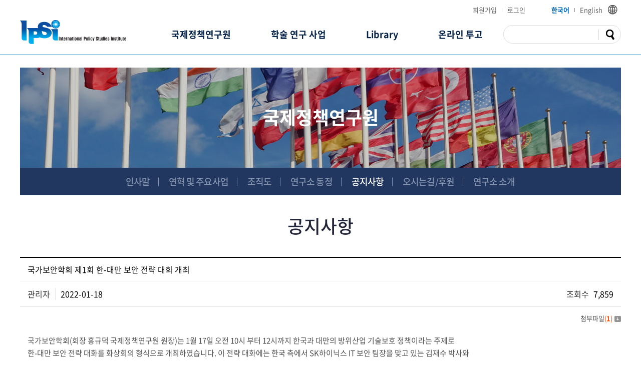

--- FILE ---
content_type: text/html; charset=UTF-8
request_url: http://ipsikor.org/sub/sub01_04.php?boardid=notice&mode=view&idx=8&sk=&sw=&offset=&category=
body_size: 14523
content:
<!DOCTYPE html>
<html lang="ko">
<head>
	<meta charset="utf-8">
	<meta http-equiv="X-UA-Compatible" content="IE=Edge">
	<meta name="format-detection" content="telephone=no">
	<!-- <meta content="width=device-width,initial-scale=1.0,minimum-scale=1.0,maximum-scale=1.0,user-scalable=no" name="viewport"> -->
	<meta name="viewport" id="viewport" content="width=1450">
	
	<title>국제정책연구원</title>
	<meta name="subject" content="국제정책연구원">
	<meta name="description" content="1994년 1월 개원한 국제정책연구원은 미국, 북한 정치는 물론 한미동맹, 한반도와 동북아시아의 전문가 그룹과 함께 다양한 학문을 연구하고 국내외 학술세미나를 개최하고 있습니다. 현재 이사장으로는 현인택 고려대 명예교수 겸 전 통일부 장관, 숙명여대 홍규덕 교수가 원장으로 재직하고 있습니다.">
	<meta name="keywords" content="국제정책연구원">

		
	<meta property="og:type" content="website">
	<meta property="og:title" content="국제정책연구원">
	<meta property="og:description" content="1994년 1월 개원한 국제정책연구원은 미국, 북한 정치는 물론 한미동맹, 한반도와 동북아시아의 전문가 그룹과 함께 다양한 학문을 연구하고 국내외 학술세미나를 개최하고 있습니다. 현재 이사장으로는 현인택 고려대 명예교수 겸 전 통일부 장관, 숙명여대 홍규덕 교수가 원장으로 재직하고 있습니다.">
		<meta property="og:image" content="http://ipsikor.org/images/sns_link.png">
		<meta property="og:url" content="http://ipsikor.org/">
	<link rel="canonical" href="http://ipsikor.org">

	<!-- font : s  -->
	<link rel="stylesheet" type="text/css" href="/css/notosanskr.css">
	<link rel="stylesheet" type="text/css" href="/css/NanumGothic.css">
	<link rel="stylesheet" type="text/css" href="/css/nanumsquare.css">
  <link href="https://fonts.googleapis.com/css?family=Black+Han+Sans&display=swap&subset=korean" rel="stylesheet">

		
	<!-- css : s -->
	<link rel="stylesheet" type="text/css" href="/css/slick.css">
	<link rel="stylesheet" type="text/css" href="/css/style.css">
	<link rel="stylesheet" type="text/css" href="/css/member.css">
	
	<!-- js library : s -->
	<script type="text/javascript" src="/js/jquery-1.11.1.min.js"></script>
	<script type="text/javascript" src="/js/jquery.easing.1.3.js"></script>
	<script type="text/javascript" src="/js/jquery.rwdImageMaps.min.js"></script>
	<script type="text/javascript" src="/js/slick.min.js"></script>

	<!-- fancy -->
	<script type="text/javascript" src="/fancybox/lib/jquery.mousewheel-3.0.6.pack.js"></script>
	<script type="text/javascript" src="/fancybox/source/jquery.fancybox.pack.js?v=2.1.5"></script>
	<link rel="stylesheet" type="text/css" href="/fancybox/source/jquery.fancybox.css?v=2.1.5" media="screen">

	<!-- js common  -->
	<script type="text/javascript" src="/js/jquery.gnb.js"></script>
	<script type="text/javascript" src="/js/jquery.js"></script>

</head>
<body id="sub" >
<div id="skipToContent">
		<a href="#contentArea">본문 바로가기</a>
		<a href="#gnb">주메뉴 바로가기</a>
</div>
<div id="wrapper"> 
	<!-- // header -->
  <div id="header">
		<div class="header-pc">
      <div class="contain">
        <div class="clearfix">
          <h1 class="sitelogo">
            <a href="/index.php"><img src="/images/common/logo.png" alt="국제정책연구원"></a>
          </h1>
          <div id="gnb" class="gnb">
            <h2 class="hide">주메뉴</h2>
            <ul>
              <li><a href="/sub/sub01_01.php">국제정책연구원</a>
                <div class="submenu m1">
                  <ul>
                    <li><a href="/sub/sub01_01.php">인사말</a></li>
                    <li><a href="/sub/sub01_02.php">연혁 및 주요사업</a></li>
                    <li><a href="/sub/sub01_03.php">조직도</a></li>
                    <li><a href="/sub/sub01_06.php">연구소 동정</a></li>
                    <li><a href="/sub/sub01_04.php">공지사항</a></li>
                    <li><a href="/sub/sub01_05.php">오시는길/후원</a></li>
                    <li><a href="/sub/sub01_07.php">연구소소개</a></li>
                  </ul>
                </div>	
              </li>
              <li><a href="/sub/sub02_01.php">학술 연구 사업</a>
                <div class="submenu m2">
                  <ul>
                    <li><a href="/sub/sub02_01.php">DCAF/SSG/CSCAP</a></li>
                    <li><a href="/sub/sub02_02.php">국가보안학회</a></li>
                    <li><a href="/sub/sub02_03.php">미래포럼2050</a></li>
                    <li><a href="/sub/sub02_04.php">기타학술연구사업</a></li>
                  </ul>
                </div>	
              </li>
              <!--<li><a href="/sub/sub03_01.php">학술</a>
                <div class="submenu m3">
                  <ul>
                    <li><a href="/sub/sub03_01.php">한일안보전략대화</a></li>
                    <li><a href="/sub/sub03_02.php">난징포럼</a></li>
                  </ul>
                </div>
              </li>-->
              <li><a href="/sub/sub04_02.php">Library</a>
                <div class="submenu m4">
                  <ul>
                    <li><a href="/sub/sub04_02.php">연구논문</a></li>
                    <li><a href="/sub/sub04_04.php">도서</a></li>
					<li><a href="/sub/sub05_01.php">멀티미디어</a></li>
					<li><a href="/sub/sub04_06.php">국가융합보안게시판</a></li>
                  </ul>
                </div>
              </li>
              <li><a href="/sub/sub05_03.php">온라인 투고</a>
                <div class="submenu m5">
                  <ul>
                    <li><a href="/sub/sub05_03.php">논문기고</a></li>
                    <li><a href="/sub/sub05_04.php">보안위협 정책제안/자문신청</a></li>
                  </ul>
                </div>
              </li>
            </ul>
          </div>        
          <div class="header-search">
            <form action="/result.php">
			<input type="hidden" name="sw" value="a">
              <input type="text" name="sk" class="header-input">
              <input type="submit" class="header-submit" value="검색하기"> 
            </form>

          </div>
          <script>
            jQuery(document).ready(function(){
              jQuery('#gnb').gnb({ d1: 1 });
            });
          </script>
        </div>
		<div class="membs">
			<ul>
								<li><a href="/member.php?goPage=Agree">회원가입</a></li>
				<li><a href="/member.php?goPage=Login">로그인</a></li>
							</ul>
		</div>
        <div class="langauge">
          <ul>
            <li class="active"><a href="/index.php">한국어</a></li>
            <li><a href="/en/index.php">English</a></li>
            <!--<li><a href="/jp/index.php">日本語</a></li>-->
          </ul>
          <img src="/images/common/langauge_icon.png" alt="">
        </div>
      </div>
		</div>
	</div>
	<!-- header //-->
<div id="container">
	<div class="sub-visual bg1">
  <div class="dis-t">
    <div class="dis-c">
      <div class="tit">국제정책연구원</div>
    </div>
  </div>
</div>

<div id="lnb">
	<div>
		<ul>
			<li class=""><a href="../sub/sub01_01.php">인사말</a></li>
			<li class=""><a href="../sub/sub01_02.php">연혁 및 주요사업</a></li>
			<li class=""><a href="../sub/sub01_03.php">조직도</a></li>
			<li class=""><a href="../sub/sub01_06.php">연구소 동정</a></li>
			<li class="active"><a href="../sub/sub01_04.php">공지사항</a></li>
			<li class=""><a href="../sub/sub01_05.php">오시는길/후원</a></li>
			<li class=""><a href="../sub/sub01_07.php">연구소 소개</a></li>
		</ul>
	</div>
</div>	<div id="contArea">
		<div class="sub-title">			
			<h2>공지사항</h2>
		</div>
		<div class="real-cont">
			<!--// content -->
			<style link rel="/css/style.css"></style>
<script type="text/javascript" src="/common/js/Newcalendar.js"></script>
<script type="text/javascript" src="/common/js/common.js"></script>
<script src="http://dmaps.daum.net/map_js_init/postcode.v2.js"></script>
<script type="text/javascript" src="/module/board/md5.js"></script>
<script type="text/javascript" src="/module/board/jquery.kcaptcha.js"></script>
<script language="javascript">
function download(boardid,b_idx,idx){
obj = window.open("/module/board/download.php?boardid="+boardid+"&b_idx="+b_idx+"&idx="+idx,"download","width=100,height=100,menubars=0, toolbars=0");
}
</script>
<script type="text/javascript">
function openFileLayer(){
	var fileLayer = document.getElementById("fileLayer");
	if(fileLayer.style.display !='block') {
		fileLayer.style.display = 'block';
	}else{
		fileLayer.style.display = 'none';
	}
	return false
}
</script>
<div class="board-view">
	<div class="head">
		<h3 class="tit">국가보안학회 제1회 한-대만 보안 전략  대회 개최</h3>
		
		<div class="info">
			<span class="name"><strong>관리자</strong></span>
			<span class="date">2022-01-18</span>
			<span class="hit"><strong>조회수</strong> 7,859</span>
		</div>
		
			
		<div class="files">
			<a href="javascript:;" onclick="openFileLayer();" title="첨부파일">첨부파일<span class="num">(<strong>1</strong>)</span><img src="/images/bbs/file_down.gif" class="ico-down" alt="첨부파일"></a>
			<div class="fileLayer" id="fileLayer">			
									<a href="javascript:download('notice','8','83');" title='한국과 대만의 보안관련 세미나(12. 23. 1400).pdf'><img src="/images/bbs/file_ico.gif" alt="첨부파일"> 한국과 대만의 보안관련 세미나(12. 23. 1400).pdf (41.9 KB)</a>
								
				<a href="javascript:;" onclick="openFileLayer();" class="divClose" title="닫기"><img src="/images/bbs/file_close.gif" alt="닫기"></a>
			</div>
		</div>	
				
	</div>
	<div class="body">
		

					
	<p>국가보안학회(회장 홍규덕 국제정책연구원 원장)는 1월 17일 오전 10시 부터 12시까지 한국과 대만의 방위산업 기술보호 정책이라는 주제로&nbsp;</p><p>한-대만 보안 전략 대화를 화상회의 형식으로 개최하였습니다. 이 전략 대화에는 한국 측에서 SK하이닉스 IT 보안 팀장을 맞고 있는 김재수 박사와</p><p>한화 보안팀 차장을 맞고 있는 고희재 박사가 각각 한국의 방위산업 기술보호 정책이라는 주제로 기조 발제를 하였고 대만 측에서는 대만 국방&nbsp;</p><p>안전연구원의 Yisuo Tzeng소장과 Chen-Yi Tu 박사가 대만의 방위산업 기술보호 정책이라는 주제로 기조 발제를 하는 시간을 가졌습니다.&nbsp; 또한 지정 토론 시간에는</p><p>장규현 박사(고려대),&nbsp; 변진석 교수(숙명여대), 이강국 전 시안주재 총영사, 송승종 교수(대전대)가 참여 하여 한국과 대만의 방위산업 보호 정책의&nbsp;</p><p>현재와 미래에 대하여 열띤 토의를 나누었습니다.&nbsp; 자세한 발표와 토론 내용은 추후 영상 자료를 통해 국제정책연구원 홈페이지에서 공개될 예정입니다.&nbsp;</p><p><br></p><p>관리자</p>
	</div>
</div>
<div class="buttons">
	<div class="fr">
		<a href="/sub/sub01_04.php?mNum=1&sNum=4&boardid=notice&mode=list&sk=&sw=&offset=&category=&goPage=&g_idx=" class="btn-pack medium" title="목록">목록</a>
			</div>
</div>
<div class="prev_next">
	<dl class="prev">
		<dt>이전글</dt>
		<dd>
		<a href="/sub/sub01_04.php?mNum=1&sNum=4&boardid=notice&mode=view&idx=7&goPage=&g_idx=" title="국제정책연구원 정구연 기획조정실장 성균관대학교 SSK 뉴노멀 시대 뉴데모크라시 연구단 콜로기움 발표">국제정책연구원 정구연 기획조정실장 성균관대학교 SSK 뉴노멀 시대 뉴데모크라시 연구단 ...</a>		</dd>
	</dl>
	<dl class="next">
		<dt>다음글</dt>
		<dd><a href="/sub/sub01_04.php?mNum=1&sNum=4&boardid=notice&mode=view&idx=9&goPage=&g_idx=" title="2022 국가보안학회, 새로운 보안위협과 국가 대전략 주제로 춘계 학술대회 개최">2022 국가보안학회, 새로운 보안위협과 국가 대전략 주제로 춘계 학술대회 개최</a></dd>
	</dl>
</div>
<!-- 뷰페이지 //-->

						<!-- content //-->
		</div>
	</div>
</div>


	<!--// footer -->
	<div id="footer">
		<h2 class="hide">하단영역</h2>
		<div class="comp-info-wrap">
			<div class="contain">
				<div class="row">
          <img src="/images/common/f_logo.png" class="f-logo" alt="">
          <div class="comp-info">
            <address>
             #504 Hannam Officetel, 6 Hannam-daro 36-gil, Yongsan-gu, Seoul 04417 &nbsp; TEL:794-4199  FAX:798-4199 <br>
             Copyright &copy; 2009~2020 IPSIKOR. &nbsp; All right reserved.
			 <span style="opacity:0"><a href="http://www.website.co.kr" target="_blank" style="opacity:0">홈페이지제작 웹사이트</a><a href="https://blog.naver.com/websitecokr" target="_blank" style="opacity:0">blog</a></span>
            </address>
          </div>
          <div class="f-family-links">
            <a href="#">Family Site</a>
            <ul>
              <li><a href="http://asaninst.org" target="_blank">아산정책연구원</a></li>
              <li><a href="http://www.unikorea.go.kr" target="_blank">통일부</a></li>
              <li><a href="http://www.mofat.go.kr" target="_blank">외교통상부</a></li>
              <li><a href="http://www.korea.ac.kr" target="_blank">고려대학교</a></li>
              <li><a href="http://www.ilminkor.org" target="_blank">일민국제관계연구원</a></li>
            </ul>
          </div>
          <script>
            $(".f-family-links>a").bind("click", function(){
              var t = $(this).parent("div");
              if(!t.hasClass("active")){
                t.addClass("active").find("ul").slideDown(100);
              }else{
                t.removeClass("active").find("ul").slideUp(100);
              }
              return false		
            });
          </script>
				</div>
			</div>
		</div>
	</div>
	<!-- footer //-->
</div>
</body>
</html>

--- FILE ---
content_type: text/css
request_url: http://ipsikor.org/css/member.css
body_size: 7238
content:
@charset "utf-8";

/* 로그인 */
.login-area {max-width:470px; margin:0 auto;}
.login-tab {text-align:center; border-bottom:4px solid #0067b4; margin-bottom:50px;}
.login-tab ul {display:flex; padding:0 2px;}
.login-tab ul li {flex:1; border:4px solid #dfdfdf; border-bottom:0; margin:0 -2px; border-radius:10px 10px 0 0;}
.login-tab ul li a {display:block; color:#333; font-size:18px; line-height:60px;}
.login-tab ul li.active {position:relative; z-index:2; border-color:#0067b4;}
.login-tab ul li.active:after {content:""; position:absolute; left:0; right:0; bottom:-4px; height:4px; background:#fff;}
.login-tab ul li.active a {color:#0067b4; font-weight:500;}
.login-content .group {margin-bottom:8px;}
.login-content .group .input {display:block; width:100%; height:54px; font-size:16px;}
.login-content .links {display:flex; justify-content:space-between; margin-top:14px; font-size:14px; color:#505050; font-weight:500; line-height:1.5em;}
.login-content .links a:hover {text-decoration:underline;}
.login-content .links .bar {display:inline-block; vertical-align:middle; margin:-.2em 12px 0; width:1px; height:16px; background:#ddd;}
.login-content .btn-pack {display:block; width:100%; margin-top:10px;}
.login-content .btn-pack.focus {margin-top:20px;}
.login-content .btn-pack.xlarge {font-weight:500;}

.sns-login {text-align:center; margin-top:50px;}
.sns-login .tit {position:relative; color:#333; font-size:15px; font-weight:400; line-height:1.3em; margin-bottom:35px;}
.sns-login .tit:before {content:""; position:absolute; top:50%; left:0; margin-top:-1px; width:100%; height:1px; background:#ddd;}
.sns-login .tit span {display:inline-block; position:relative; padding:0 30px; background:#fff;}
.sns-login a {margin:0 12px;}

/* 약관동의 */
.agree-wrap {max-width:680px; margin:0 auto 50px;}
.agree-wrap .group {margin-top:40px;}
.agree-wrap .group:first-child {margin-top:0;}
.agree-wrap .agree-tit {color:#333; font-size:20px; font-weight:500; line-height:1.3em; letter-spacing:-.03em;}
.agree-wrap .agree-tit .checkbox label:before {width:24px; height:24px; background:#fff url("../images/member/checkbox.png") 50% 50% no-repeat; border:2px solid #ccc; border-radius:100%;}
.agree-wrap .agree-tit .checkbox input:checked + label:before {background-color:#0067b4; border-color:#0067b4; background-image:url("/images/member/checkbox_on.png");}
.agree-wrap .agree-box {position:relative; max-height:175px; margin-top:17px; padding:16px 20px; border:1px solid #ddd; overflow:auto;}
.agree-wrap .agree-box .terms-wrap {color:#767676; font-size:14px;}
.agree-wrap .agree-box .terms-wrap .sec {margin-bottom:20px;}
.agree-wrap .agree-box .terms-wrap .sec h3 {color:#767676; font-size:14px; font-weight:300; margin-bottom:0;}
.agree-wrap .agree-box .terms-wrap .sec strong {font-weight:300;}

.terms-wrap {font-weight:300; color:#666; line-height:1.75em; letter-spacing:-.03em;}
.terms-wrap .sec {margin-bottom:40px;}
.terms-wrap .sec h3 {color:#222; font-size:1.1em; font-weight:500; margin-bottom:7px;}
.terms-wrap .sec p {margin-bottom:1em;}
.terms-wrap .sec strong {font-weight:500;}
.terms-wrap .sec ol li {padding-left:1em; text-indent:-1em;}
.terms-wrap .sec ol li ol li {padding-left:1.35em; text-indent:-1.35em;}
.terms-wrap .policy-contact {display:flex; padding:20px 0; background:#fafafa; border:1px solid #e5e5e5; margin-bottom:1em;}
.terms-wrap .policy-contact dl {flex:1; padding:0 20px; border-left:1px solid #e5e5e5;}
.terms-wrap .policy-contact dl:first-child {border-left:0;}
.terms-wrap .policy-contact dt {font-weight:500; color:#333; margin-bottom:12px;}

/* 회원가입 */
.join-form {max-width:900px; margin:0 auto;}
.join-form .required {color:#fd8239}
.join-form .join-form-txt {color:#505050; font-weight:300; line-height:1.4em; margin-bottom:12px;}
.join-form table {width:100%; border-collapse:collapse; border-spacing:0px; border-top:2px solid #868686; font-size:16px; line-height:1.5em; letter-spacing:-.03em;}
.join-form table th {padding:12px 15px; border:1px solid #ddd; background:#fafafa; font-weight:500; color:#333;}
.join-form table td {padding:12px 20px; border:1px solid #ddd; color:#505050;}
.join-form tr th:first-child,
.join-form tr td:first-child {border-left:0;}
.join-form tr th:last-child,
.join-form tr td:last-child {border-right:0;}
.join-form input[readonly] {background-color:#fff; color:#505050;}
.join-form .help-text {display:inline-block; margin-left:10px; color:#767676;}
.join-form + .buttons {margin-top:50px;}

/* 가입완료 */
.join-complete {text-align:center;}
.join-complete .tit {color:#0067b4; font-size:28px; font-weight:500; line-height:1.4em; letter-spacing:-.03em; margin-bottom:30px;}
.join-complete .txt {color:#333; font-size:18px; line-height:1.8em; letter-spacing:-.03em;}
.join-complete .icon {width:180px; height:180px; background:#0067b4 url("../images/member/complete.png") 50% 50% no-repeat; border-radius:100%; margin:36px auto 45px;}
.join-complete .buttons {margin:0;}

/* 게정찾기 */
.find-area {max-width:470px; margin:0 auto;}
.find-tab {text-align:center; border-bottom:4px solid #0067b4; margin-bottom:50px;}
.find-tab ul {display:flex; padding:0 2px;}
.find-tab ul li {flex:1; border:4px solid #dfdfdf; border-bottom:0; margin:0 -2px; border-radius:10px 10px 0 0;}
.find-tab ul li a {display:block; color:#333; font-size:18px; line-height:60px;}
.find-tab ul li.active {position:relative; z-index:2; border-color:#0067b4;}
.find-tab ul li.active:after {content:""; position:absolute; left:0; right:0; bottom:-4px; height:4px; background:#fff;}
.find-tab ul li.active a {color:#0067b4; font-weight:500;}
.find-content .group {margin-bottom:8px;}
.find-content .group .input {display:block; width:100%; height:54px; font-size:16px;}
.find-content .btn-pack {display:block; width:100%; margin-top:10px;}
.find-content .btn-pack.focus {margin-top:30px;}
.find-content .btn-pack.xlarge {font-weight:500;}
.find-result {text-align:center; padding:34px 42px; color:#505050; font-size:18px; font-weight:300; line-height:1.75em; letter-spacing:-.03em; background:#fafafa; border-top:2px solid #0067b4; border-bottom:1px solid #ddd;}
.find-result h4 {font-size:22px; font-weight:500; line-height:1.4em; letter-spacing:-.03em; margin-bottom:20px;}
.find-result p:first-child {margin-bottom:10px;}
.find-result .name {color:#0067b4; font-size:30px; font-weight:700; line-height:1.5em;}

/* 회원탈퇴 */
.member-leave .txt {text-align:center; color:#505050; line-height:1.7em; letter-spacing:-.03em; margin-bottom:40px;}
.member-leave .txt .tit {color:#333; font-size:20px; line-height:1.5em; margin-bottom:15px;}
.member-leave .form {max-width:470px; margin:0 auto 40px; padding:50px; color:#666; font-size:16px; line-height:1.5em; background:#f9f9f9; border:1px solid #e5e5e5; border-radius:10px;}
.member-leave .form .group {display:flex; align-items:center; margin-bottom:20px;}
.member-leave .form .group:last-child {margin-bottom:0;}
.member-leave .form .group .label-tt {width:90px; color:#222; font-weight:500;}
.member-leave .form .group .text-id,
.member-leave .form .group .input {flex:1 1 auto; min-width:0; width:1%;}

--- FILE ---
content_type: text/css
request_url: http://ipsikor.org/css/layout.css
body_size: 19584
content:
@charset "utf-8";
/* layout.css는 전체적인 레이아웃 스타일을 정의합니다. */
#skipToContent a {z-index:100000;position:absolute;top:0;left:0;width:1px;height:1px;font-size:0;line-height:0;}
#skipToContent a:focus, 
#skipToContent a:active {width:200px;height:50px;background:#21272e;color:#fff;font-size:14px;font-weight:bold;text-align:center;text-decoration:none;line-height:50px}

#wrapper {max-width:1920px;margin:0 auto;overflow:hidden;}
.contain {max-width:1200px;margin:0 auto;}
.row {*zoom:1;}
.row:after {content:"";display:block;clear:both;}
.mobile {display:none !important;}

/* header */
#header {position:relative;border-bottom:1px solid #007cc5;}

.header-pc {}
.header-pc .contain {position:relative;padding-top:40px;}


.sitelogo {float:left;margin:0 50px 0 0;}
.sitelogo a {display:block;text-decoration:none;}
.sitelogo a img {}

.gnb {float:left;}
.gnb>ul {}
.gnb>ul:after {content:"";display:block;clear:both;}
.gnb>ul>li {float:left;position:relative;}
.gnb>ul>li>a {display:block;text-decoration:none;font-size:18px;font-weight:700;line-height:37px;color:#052249;padding:10px 40px 22px;}
.gnb>ul>li.active>a {}

.gnb .submenu {display:none;position:absolute;z-index:11;width:160px;left:50%;transform:translate(-50%,0);text-align:left;}
.gnb .submenu ul {background:#0080c1;padding:15px 5px 15px 24px;}
.gnb .submenu ul li {}
.gnb .submenu ul li a {display:block;text-decoration:none;font-size:14px;font-weight:300;line-height:30px;color:#fff;}
.gnb .submenu ul li a:hover {color:#052249;}

.header-search {float:right;padding:10px 0 0;}
.header-search form {display:block;position:relative;}
.header-search form .header-input {width:235px;height:37px;padding:5px 45px 5px 15px;line-height:20px;border:1px solid #ddd;border-radius:18.5px;}
.header-search form .header-submit {position:absolute;right:0;top:50%;transform:translate(0,-50%);width:45px;height:22px;background:url("../images/common/header_search.png") 50% 50% no-repeat transparent;;border:0;border-left:1px solid #d9d9d9;text-indent:-9999em;overflow:hidden;outline:0;cursor:pointer;}

.membs {position:absolute; right:180px; top:10px;}
.membs:after {content:"";display:block;clear:both;}
.membs ul {float:left;}
.membs ul:after {content:"";display:block;clear:both;}
.membs ul li {float:left;padding:0 11px 0 10px;position:relative;}
.membs ul li:after {content:"";display:block;width:1px;height:8px;background:#949494;position:absolute;right:0;top:50%;margin-top:-4px;}
.membs ul li:last-child:after {display:none;}
.membs ul li a {display:block;font-size:13px;font-weight:300;line-height:20px;color:#555;}
.membs ul li:hover a {font-weight:700;color:#0067b4;}

.langauge {position:absolute;right:0;top:10px;}
.langauge:after {content:"";display:block;clear:both;}
.langauge ul {float:left;}
.langauge ul:after {content:"";display:block;clear:both;}
.langauge ul li {float:left;padding:0 11px 0 10px;position:relative;}
.langauge ul li:after {content:"";display:block;width:1px;height:8px;background:#949494;position:absolute;right:0;top:50%;margin-top:-4px;}
.langauge ul li:last-child:after {display:none;}
.langauge ul li a {display:block;font-size:13px;font-weight:300;line-height:20px;color:#555;}
.langauge ul li.active a {font-weight:700;color:#0067b4;}
.langauge img {float:left;margin:0 7px 0 0; }



/* for mobile : s */
	.moblie-header {display:none;}
	.moblie-header {position:relative;position:fixed;left:0;top:0;width:100%;text-align:center;padding:10px 15px;background:#fff;z-index:5;height:60px;
		-webkit-box-shadow: 0px 1px 1px 1px rgba(0, 0, 0, 0.2);
		-moz-box-shadow:    0px 1px 1px 1px rgba(0, 0, 0, 0.2);
		box-shadow:         0px 1px 1px 1px rgba(0, 0, 0, 0.2);
	}
	.moblie-header .sns {position:absolute;left:15px;top:50%;transform:translate(0,-50%);}
	.moblie-header .sns ul {}
	.moblie-header .sns ul:after {content:"";display:block;clear:both;}
	.moblie-header .sns ul li {float:left;margin-right:10px;}
	.moblie-header:after {content:"";display:block;clear:both;}
	.moblie-header .moblie-logo {text-align:center;}
	.moblie-header .moblie-logo a {display:inline-block;vertical-align:top;text-decoration:none;}
	.moblie-header .moblie-logo a img {width:120px;height:auto;}

	.moblie-header .nav {border-top:1px solid #262626;}
	.moblie-header .nav ul {}
	.moblie-header .nav ul:after {content:"";display:block;clear:both;}
	.moblie-header .nav ul li {float:left;width:20%;font-size:12px;font-weight:500;color:#fff;line-height:30px;}

	.open-m-menu {display:block; position:absolute; top:50%; left:15px; width:30px; height:30px; text-align:center; text-indent:-9999em; z-index:50;transform:translate(0,-50%);}
	.open-m-menu span {position:absolute; left:0; right:0; top:13px; height:3px; background:#454545;}
	.open-m-menu span:before,
	.open-m-menu span:after {content:""; position:absolute; left:0; width:100%; height:3px; background:#454545;}
	.open-m-menu span:before {top:-9px;}
	.open-m-menu span:after {bottom:-9px;}

	.mobile-navigation {display:block;position:fixed;top:0;left:-100%;height:100%;z-index:999;background:#fff;width:240px;padding-top:60px;}
	.mobile-navigation a {display:block;text-decoration:none;}
	.mobile-navigation .nav-menu > ul > li {position:relative;text-align:center;border-top:1px solid #ddd;border-bottom:1px solid #ddd;margin:0 0 -1px;}
	.mobile-navigation .nav-menu > ul > li > a {display:block;text-decoration:none;font-size:15px;line-height:20px;padding:10px;letter-spacing:-0.025em;color:#555555;}
	.mobile-navigation .nav-menu > ul > li.active > a {color:#005aa9;}

	.nav-menu .submenu {display:none;padding:5px 0;background:#005aa9;}
	.nav-menu .submenu ul li a {font-size:14px;font-weight:400;line-height:20px;padding:5px;letter-spacing:-0.025em;color:#fff;}

	.menu-opened .mobile-navigation {display:block; right:0;}
	.menu-opened .mobile-overlay {display:block;width:100%;height:100%;position:fixed;top:0;left:0;background-color:rgba(0,0,0,0.7);z-index:15;}
	.menu-close {width:30px; height:30px;border:0;text-indent:-9999em;overflow:hidden;position:absolute;top:10px;left:15px;background:transparent;}
	.menu-close span {position:absolute; left:0; right:0; top:13px; height:3px; background:#transparent;}
	.menu-close span:before,
	.menu-close span:after {content:""; position:absolute; left:0; width:100%; height:3px; background:#333;}
	.menu-close span:before {top:0px;transform:rotate(-45deg)}
	.menu-close span:after {bottom:0px;transform:rotate(45deg)}

	#menu-overlay {display:none;position:fixed;width:100%;height:100%;background:rgba(0,0,0,0.5);left:0;top:0;z-index:9}
/* for mobile : e */

/* slick */
.slick-arrow {position:absolute;top:50%;transform:translate(0,-50%);display:block;width:40px;height:80px;text-indent:-999em;background-color:transparent;background-position:50% 50%;background-repeat:no-repeat;border:0;z-index:3;outline:0;overflow:hidden;}
.slick-prev {background-image:url("../images/main/visual_prev.png");left:0;;}
.slick-next {background-image:url("../images/main/visual_next.png");right:0;;}
/* .slick-prev:hover {background-color:#d60916;}
.slick-next:hover {background-color:#d60916;} */

.slick-dots {position:absolute;width:100%;left:0;bottom:18px;text-align:center;line-height:0;}
.slick-dots li {display:inline-block;vertical-align:top;margin:0 3px;padding:0;position:relative;}
/* .slick-dots li:after {content:"";display:none;width:32px;height:32px;border:1px solid rgba(255,255,255,0.5);border-radius:100%;position:absolute;left:-10px;top:-10px;} */
.slick-dots li button {display:block;text-indent:-999em;overflow:hidden;width:14px;height:14px;border-radius:100%;border:1px solid #bababa;background:#fff;outline:0;}
.slick-dots li.slick-active button {background:#191c3a;border-color:#191c3a;}
/* .slick-dots li.slick-active:after {display:block;} */

/* main */
.visual-section {max-width:1200px;margin:0 auto;position:relative;}
.visual-section .slick-arrow {width:53px;height:102px;}
.visual-section .slick-prev {background-image:url("../images/main/main_prev.png");left:80px;}
.visual-section .slick-next {background-image:url("../images/main/main_next.png");right:80px;}
#mainSlide li {position:relative;}

/*#main-contents {padding:40px 0 80px;}*/
#main-contents {padding:40px 0 40px;}
.main-board-section {margin-bottom:30px;}
.main-board-section .row {margin:0 -15px;}
.main-board-section .row .col-2 {float:left;width:50%;padding:0 15px;}
.main-board {}
.main-board .title-bar {position:relative;}
.main-board .title-bar:before {content:"";display:block;width:100%;height:100%;border:1px solid #ddd;position:absolute;left:0;top:0;}
.main-board .title-bar:after {content:"";display:block;width:100%;height:20px;border:1px solid #42465d;border-bottom:0;position:absolute;left:0;top:0;}
.main-board .title-bar h2 {font-size:22px;font-weight:700;line-height:32px;padding:10px 20px;color:#333;}
.main-board .title-bar a {position:absolute;right:20px;top:20px;}
.main-board .title-bar a img {}
.main-board-list {padding:15px 0;}
.main-board-list ul {padding:0 0 0 9px;}
.main-board-list ul li {font-size:16px;font-weight:300;line-height:30px;color:#777;padding:0 0 0 12px;position:relative;}
.main-board-list ul li:before {content:"";display:block;width:2px;height:2px;background:#777;position:absolute;left:0;top:14px;}
.main-board-list ul li:after {content:"";display:block;clear:both;}
.main-board-list ul li span.date {float:left;color:#000;width:93px;}
.main-board-list ul li a {float:left;width:calc(100% - 93px);overflow:hidden;text-overflow:ellipsis;white-space:nowrap;}

.main-mid-section {display:flex;flex-wrap:wrap;align-items:center;border:1px solid #d3d3d3;background:#fdfdfd;margin-bottom:55px;}
.main-mid-section:after {content:"";display:block;clear:both;}
.main-mid-section .box-1, 
.main-mid-section .box-2, 
.main-mid-section .box-3 {flex:1;}
.main-mid-section .box-1 {flex:1 1 50%;}
.main-mid-section .box-2 {flex:1 1 26%;}
.main-mid-section .box-3 {flex:1 1 24%;background:#fff;}

.main-mid-section .box-1 {padding:20px;}
.main-mid-section .box-1 .title-box {margin-bottom:20px;}
.main-mid-section .box-1 .title-box:after {content:"";display:block;clear:both;}
.main-mid-section .box-1 .title-box h2 {float:left;width:65px;font-size:22px;font-weight:700;line-height:30px;color:#333;}
.main-mid-section .box-1 .title-box p {float:left;width:calc(100% - 65px);font-size:14px;font-weight:300;line-height:20px;color:#888;margin-top:5px;padding-right:40px;}
.main-mid-section .box-1 .contents {}
.main-mid-section .box-1 .contents .row {display:flex;flex-wrap:wrap;margin:-10px;}
.main-mid-section .box-1 .contents .row .col-2 {flex:1 1 50%;padding:10px;}
.main-mid-section .box-1 .contents a.linkbox {display:block;text-decoration:none;width:100%;height:100%;border:1px solid #d3d3d3;padding:15px 20px;background:#fff;}
.main-mid-section .box-1 .contents a.linkbox .tit {font-size:16px;font-weight:700;line-height:20px;letter-spacing:-0.005em;color:#181f28;margin-bottom:-15px;}
.main-mid-section .box-1 .contents a.linkbox .inner {}
.main-mid-section .box-1 .contents a.linkbox .inner:after {content:"";display:block;clear:both;}
.main-mid-section .box-1 .contents a.linkbox .icon {float:right;width:63px;height:53px;position:relative;}
.main-mid-section .box-1 .contents a.linkbox .icon img {position:absolute; top:50%; left:50%; transform:translate(-50%,-50%);-ms-transform:translate(-50%,-50%); width:auto !important; height:auto !important; max-width:100%; max-height:100%; object-fit:contain;}
.main-mid-section .box-1 .contents a.linkbox .arrow {float:left;line-height:0;margin-top:40px;}
.main-mid-section .box-1 .contents a.linkbox .arrow img {}

.main-mid-section .box-2 {padding:20px 10px 20px 20px;border-right:1px solid #d3d3d3;margin-right:-1px;}
.main-mid-section .box-2 .contents {}
.main-mid-section .box-2 .conbox {margin-bottom:35px;}
.main-mid-section .box-2 .conbox:last-child {margin-bottom:0;}
.main-mid-section .box-2 .conbox h3.tit {font-size:18px;font-weight:700;line-height:30px;color:#000;margin-bottom:12px;}
.main-mid-section .box-2 .conbox a.linkbox {display:block;text-decoration:none;}
.main-mid-section .box-2 .conbox a.linkbox:after {content:"";display:block;clear:both;}
.main-mid-section .box-2 .conbox .imgbox {float:left;width:108px;}
.main-mid-section .box-2 .conbox .imgbox img {}
.main-mid-section .box-2 .conbox .letter {float:left;width:calc(100% - 108px);padding:0 0 0 18px;font-size:14px;font-weight:300;line-height:1.42em;letter-spacing:-0.025em;color:#888;margin-top:5px;}

.main-mid-section .box-3 {}
.main-mid-section .box-3 a.linkbox {display:block;text-decoration:none;padding:20px 20px;border-bottom:1px solid #d3d3d3;border-left:1px solid #d3d3d3;}
.main-mid-section .box-3 a.linkbox:last-child {border-bottom:0;}
.main-mid-section .box-3 a.linkbox:after {content:"";display:block;clear:both;}
.main-mid-section .box-3 .iconbox {float:left;width:46px;height:38px;position:relative;}
.main-mid-section .box-3 .iconbox img {position:absolute; top:50%; left:50%; transform:translate(-50%,-50%);-ms-transform:translate(-50%,-50%); width:auto !important; height:auto !important; max-width:100%; max-height:100%; object-fit:contain;}
.main-mid-section .box-3 .text {float:left;width:calc(100% - 46px);padding:0 0 0 13px;}
.main-mid-section .box-3 .text h3 {font-size:16px;font-weight:500;line-height:1.25em;color:#000;margin:0 0 10px;}
.main-mid-section .box-3 .text p {font-size:14px;font-weight:300;line-height:1.28em;letter-spacing:-0.025em;color:#888;}


.main-bot-section {}
.main-bot-section .row {margin:0 -15px;}
.main-bot-section .row .col-2 {float:left;width:50%;padding:0 15px;}
.main-media {position:relative;}
.main-media .title {margin-bottom:25px;}
.main-media .title h2 {font-size:22px;font-weight:700;line-height:1.36em;color:#000;}
.main-media-list {}
.main-media-list ul {margin:0 -8px;}
.main-media-list ul:after {content:"";display:block;clear:both;}
.main-media-list ul li {float:left;width:33.3333%;padding:0 8px;}
.main-media-list ul li a {display:block;text-decoration:none;}
.main-media-list .thumb {width:100%;height:0;padding-bottom:66.30434782%;position:relative;margin-bottom:10px;}
.main-media-list .thumb img {position:absolute; top:50%; left:50%; transform:translate(-50%,-50%);-ms-transform:translate(-50%,-50%); width:auto !important; height:auto !important; max-width:100%; max-height:100%; object-fit:contain;}
.main-media-list .tit {text-align:center;font-size:16px;font-weight:300;line-height:1.25em;color:#555;}
.main-media-list a:hover .tit {text-decoration:underline;}
.main-media a.more {position:absolute;right:0;top:10px;font-size:10px;font-weight:700;line-height:2em;color:#000;}

.main-bot-section .link-bnr-zone {}
.main-bot-section .link-bnr-zone .row {margin:0 -12.5px;}
.main-bot-section .link-bnr-zone .row .col-2 {padding:0 12.5px;}
.main-bot-section .link-bnr-zone a.link-bnr {display:block;text-decoration:none;position:relative;}
.main-bot-section .link-bnr-zone .link-bnr .tit {font-size:22px;font-weight:500;line-height:1.2em;color:#000;position:absolute;left:35px;top:30px;}
.main-bot-section .link-bnr-zone .link-bnr .imgbox {}
.main-bot-section .link-bnr-zone .link-bnr .imgbox img {}
.main-bot-section .link-bnr-zone .link-bnr .btn-shape {position:absolute;font-size:14px;font-weight:300;line-height:36px;color:#fff;border-radius:18px;text-align:center;padding:0 25px;background:rgba(66,70,93,0.5);right:30px;bottom:35px;}
.main-bot-section .link-bnr-zone .link-bnr .btn-shape img {vertical-align:middle;margin:-0.2em 10px 0 0;}

/* footert */
#footer {clear:both;background:#1b2546;padding:40px 0;}
#footer address {display:block;font-style:normal;}
.comp-info-wrap .contain {position:relative;}
.comp-info-wrap .contain .row {}
.f-logo {float:left;margin:0 50px 0 0;}
.comp-info {float:left;}
.comp-info address {font-size:14px;font-weight:300;line-height:1.7em;color:#fff;}

.f-family-links {float:right;width:160px;background:#111931;position:relative;}
.f-family-links>a{display:block;text-decoration:none;font-size:14px;font-weight:300;line-height:30px;color:#8b93ac;padding:0 15px;border:1px solid #6070a3;position:relative;}
.f-family-links>a:after {content:"";display:block;width:12px;height:7px;background:url("../images/common/fam_arrow.png") 50% 50% no-repeat;position:absolute;right:15px;top:50%;transform:translate(0,-50%) rotate(180deg);}
.f-family-links.active>a:after {transform:translate(0,-50%) rotate(0);}
.f-family-links ul {position:absolute;width:100%;background:#fff;display:none;padding:4px;border:1px solid #eee;left:0;bottom:100%;}
.f-family-links ul li {margin-bottom:1px;}
.f-family-links ul li:last-child {margin-bottom:0;}
.f-family-links ul li a {display:block;text-decoration:none;font-size:14px;font-weight:400;line-height:29px;letter-spacing:-0.03em;background:#eee;color:#505050;padding:0 10px;}
.f-family-links ul li a:hover {color:#fff;background:#6070a3;}


/* sub  */
#sub #container {padding:25px 0 0 0;}
.sub-visual {max-width:1200px;margin:0 auto;background-position:50% 50%;background-repeat:no-repeat;background-size:cover;}
.sub-visual .dis-t {display:table;width:100%;height:200px;}
.sub-visual .dis-c {display:table-cell;vertical-align:middle;text-align:center;}
.sub-visual .tit {font-size:36px;font-weight:700;line-height:1.2em;color:#fff;}
.sub-visual.bg1 {background-image:url("../images/common/sub_visual1.jpg");}
.sub-visual.bg2 {background-image:url("../images/common/sub_visual2.jpg");}
.sub-visual.bg3 {background-image:url("../images/common/sub_visual3.jpg");}
.sub-visual.bg4 {background-image:url("../images/common/sub_visual4.jpg");}
.sub-visual.bg5 {background-image:url("../images/common/sub_visual5.jpg");}


#lnb {max-width:1200px;margin:0 auto;background:#223760;padding:15px 10px;}
#lnb ul {text-align:center;}
#lnb ul li {display:inline-block;vertical-align:top;padding:0 18px 0 17px;position:relative;}
#lnb ul li:after {content:"";display:block;width:1px;height:17px;background:#8392ae;position:absolute;right:0;top:50%;transform:translate(0,-50%);}
#lnb ul li:last-child:after {display:none;}
#lnb ul li a {display:block;text-decoration:none;font-size:18px;font-weight:500;line-height:25px;letter-spacing:-0.05em;color:#8392ae;}
#lnb ul li.active a {color:#fff;}

.sub-title {max-width:1200px;margin:0 auto;text-align:center;}
.sub-title h2 {font-size:36px;font-weight:500;line-height:1.2em;color:#222638;}

#contArea {padding:40px 0 140px;}
.real-cont {max-width:1200px;margin:0 auto;padding:40px 0 0;min-height:200px;}


/* mobile page nav : s */
.m-sub-nav {text-align:center;display:none;}
.m-sub-nav .path {position:relative;}
.m-sub-nav .path>a {display:block;text-decoration:none;font-size:17px;line-height:35px;letter-spacing:-0.03em;color:#fff;position:relative;background:#ff6666;;}
.m-sub-nav .path>a:after {content:"";display:block;width:18px;height:10px;background:url("../images/common/mlnbarrow.png") 0 0 no-repeat;background-size:100%;position:absolute;right:10px;top:50%;transform:translate(0,-50%);}
.m-sub-nav .path ul {position:absolute;left:0;width:100%;background:#ffff;display:none;z-index:3;}
.m-sub-nav .path ul li {}
.m-sub-nav .path ul li a {display:block;text-decoration:none;font-size:16px;line-height:33px;letter-spacing:-0.03em;color:#2c2c2c;border-bottom:1px solid #ddd;}
.m-sub-nav .path ul li.active a {color:#ff6666;}
/* mobile page nav : e */

--- FILE ---
content_type: text/css
request_url: http://ipsikor.org/css/board.css
body_size: 17404
content:
@charset "utf-8";

dl,dt,dd{margin:0;padding:0}
table caption {visibility:hidden; overflow:hidden; width:0; height:0; margin:0; padding:0; font:0/0 Arial;}

/* 검색 */
.board-search {*zoom:1; max-width:1200px; margin:0 auto 15px;}
.board-search:after {content:" "; display:block; clear:both;}
.board-search .total-page {float:left; margin-top:10px; font-size:14px; line-height:20px; color:#6b6b6b;}
.board-search .search {float:right;}
.board-search .select {width:120px; background:#fafafa; height:40px;}
.board-search .input {width:200px;height:40px;}
.board-search .btn-pack {width:48px; height:40px !important;padding:0 !important;line-height:33px !important;background:url("../images/bbs/search.png") 50% 50% no-repeat #555 !important; border:1px solid #555;text-indent:-999em;overflow:hidden;}

/* 리스트 */
.board-list {max-width:1400px; margin:0 auto;}
.board-list table {width:100%; border-collapse:collapse; border-spacing:0;border-top:1px solid #868686;}
.board-list table thead th {font-size:16px;font-weight:500;line-height:22px;padding:14px 4px;color:#000;border-bottom:1px solid #ddd;background:#eaf3fb;}
.board-list table tbody td {padding:14px 5px; border-bottom:1px solid #ddd; font-size:16px;font-weight:300;line-height:22px;color:#555;text-align:center;}
.board-list table tbody td.subject,
.board-list table tbody td.title {text-align:left; padding-left:15px;}
.board-list table tbody td.subject a,
.board-list table tbody td.title a {}
.board-list table tbody td img {vertical-align:middle;}
.board-list table tbody td a {text-decoration:none; color:inherit;}
.board-list table tbody tr:hover td {background-color:#fafafa;}
.board-list .label {color:#214d98;font-weight:400;font-size:16px;}
.board-list .comment {color:#ff6000;font-family:Tahoma;font-size:11px;}

	/* mobile */
.board-list.mobile {margin:0 -10px; border-top:1px solid #cecece; }
.board-list.mobile li {border-bottom:1px solid #cecece; font-size:14px; letter-spacing:-.25px;padding:7px 10px;}
.board-list.mobile li .inner {}
.board-list.mobile li .titlebox {}
.board-list.mobile li .titlebox span {display:inline-block;}
.board-list.mobile li .titlebox span.label {color:#fff;background:#214d98;;vertical-align:middle;margin-top:-0.2em;margin-right:5px;font-size:13px;padding:0 5px;border-radius:5px;}
.board-list.mobile li .titlebox span.new {vertical-align:middle;color:#f15a22;font-size:.75em;line-height:16px;font-weight:500;vertical-align:middle;margin-top:-0.2em;margin-left:10px;}
.board-list.mobile li .titlebox a {display:inline-block;font-size:14px;line-height:1.4em;letter-spacing:-0.03em;font-weight:400;color:#222;}
.board-list.mobile li img {vertical-align:middle;}
.board-list.mobile li .info {font-size:12px;line-height:1.3em;letter-spacing:-0.03em;font-weight:300;color:#ccc;padding-top:2px;}
.board-list.mobile li .bar {display:inline-block;vertical-align:middle;width:1px;height:10px;background:#ccc;margin:-0.2em 7px 0;}
.board-list.mobile .none {padding:50px 0; text-align:center;}

/* 갤러리 */

.cate-nav {margin-bottom:30px;text-align:center;}
.cate-nav .inner-bdrbox {display:inline-block;vertical-align:top;border:1px solid #ddd;border-radius:25px;padding:9px 22px;}
.cate-nav ul {}
.cate-nav ul li {display:inline-block;vertical-align:top;padding:0 15px;position:relative;}
.cate-nav ul li:after {content:"";display:block;width:1px;height:16px;background:#797979;position:absolute;right:0;top:50%;transform:translate(0,-50%);}
.cate-nav ul li:last-child:after {display:none;}
.cate-nav ul li a {display:block;text-decoration:none;font-size:20px;font-weight:500;line-height:30px;letter-spacing:-0.02em;color:#000;}
.cate-nav ul li.active a {color:#0091d7;}


.gallery-list {padding:48px 0 0 0;border-top:2px solid #868686;}
.gallery-list ul {margin:0 -13.5px;}
.gallery-list ul:after {content:"";display:block;clear:both;}
.gallery-list ul li {float:left;width:25%;padding:0 13.5px;margin-bottom:45px;}
.gallery-list ul li:nth-child(4n+1) {clear:left;}
.gallery-list ul li a {display:block;text-decoration:none;}
.gallery-list .thumb {width:100%;height:0;padding-bottom:63.57142857%;position:relative;overflow:hidden;margin-bottom:8px;}
.gallery-list .thumb:after {content:"";display:block;width:100%;height:100%;border:1px solid #ccc;position:absolute;left:0;top:0;}
.gallery-list .thumb img {position:absolute; top:50%; left:50%; transform:translate(-50%,-50%);-ms-transform:translate(-50%,-50%); width:auto !important; height:auto !important; max-width:100%; max-height:100%; object-fit:contain;}
.gallery-list .tit {text-align:center;font-size:16px;font-weight:300;line-height:1.7;color:#000;}
.gallery-list a:hover .tit {text-decoration:underline;}

/* 검색결과 */
.result-top {max-width:1200px; padding:10px 0 0; margin:0 auto 30px; font-size:20px; color:#000; font-weight:500; line-height:1.2em;}
.result-top .word {color:#d12a07;}
.result-top .num {color:#2e6bdb;}
.result-group {max-width:1200px; border-top:1px solid #ddd; padding:30px 0; margin:0 auto;}
.result-group h3 {margin:0 0 20px; color:#000; font-size:18px; font-weight:500; line-height:1.2em;}
.result-group h3 span {color:#7d7d7d; font-size:14px; font-weight:normal;}
.result-group dl {margin:0 0 20px;}
.result-group dl dt a {font-size:16px; color:#1861c3; margin-right:5px;}
.result-group dl dt img {vertical-align:middle;}
.result-group dl dd {padding:5px 0 0; font-size:13px; line-height:1.45em; color:#444;}
.result-group dl dd.date {color:#999;}
.result-group .more {text-align:right;}
.result-group .more a {font-size:14px; color:#7d7d7d; text-decoration:underline;}

/* 글작성 */
.board-write {font-family:"Noto Sans KR";max-width:1400px; border-top:2px solid #868686; border-bottom:1px solid #ddd; padding:5px 0; margin:0 auto;}
.board-write .group {position:relative; padding:9px 0 9px 110px; font-size:15px; line-height:32px; border-top:1px solid #eee; overflow:hidden;}
.board-write .group.first {border-top:0;}
.board-write .group.content {padding-left:0;}
.board-write .group img {vertical-align:middle;}
.board-write .title {position:absolute; left:8px; top:9px; width:95px; font-size:15px; color:#333;}
.board-write .files_table {width:100%; border-collapse:collapse; border-spacing:0px;}
.board-write .files_table td {padding:0 0 5px 0;}
.board-write .files_table input[type=file]{margin-right:10px;}


/* 상세보기 */
.board-view {font-family:"Noto Sans KR";max-width:1400px; margin:0 auto;}
.board-view .head {border-top:2px solid #000;}
.board-view .head .tit {color:#000; font-size:16px; font-weight:400; line-height:1.3em; padding:13px 15px; border-bottom:1px solid #e5e5e5;}
.board-view .head .info {*zoom:1; padding:13px 15px; color:#000; font-size:16px; line-height:normal; border-bottom:1px solid #e5e5e5;}
.board-view .head .info:after {content:" "; display:block; clear:both;}
.board-view .head .info .name {float:left;}
.board-view .head .info .date {float:left; border-left:1px solid #e5e5e5; padding-left:10px; margin-left:10px;}
.board-view .head .info .date.ty2 {padding:0;margin:0;border:0;}
.board-view .head .info .hit {float:right;}
.board-view .head .info .hit strong {margin-right:5px;}
.board-view .head .info strong {color:#333; font-weight:400;}
.board-view .head .files {position:relative; text-align:right; padding:10px 0 0; font-size:13px;}
.board-view .head .files > a {text-decoration:none;}
.board-view .head .files img {vertical-align:middle;}
.board-view .head .files .ico-down {vertical-align:middle; margin-left:4px;}
.board-view .head .files .num {color:#ff4e00;}
.board-view .head .files .fileLayer {display:none; position:absolute; top:32px; right:0; text-align:left; font-size:12px; line-height:24px; border:1px solid #f0f0f0; background:#f7f7f7; padding:9px 29px 9px 11px; z-index:5;}
.board-view .head .files .fileLayer a {display:block; text-decoration:none;}
.board-view .head .files .fileLayer .divClose {position:absolute; display:inline-block; top:5px; right:5px; line-height:0;}
.board-view .body {padding:20px 15px; border-bottom:1px solid #ddd;}
.board-view .body img {width:auto !important; height:auto !important; max-width:100%;}

/* 이전글,다음글 */
.prev_next {font-family:"Noto Sans KR";max-width:1400px; margin:0 auto; padding:3px 0; border-top:1px solid #d8d8d8; border-bottom:1px solid #d8d8d8;}
.prev_next dl {width:100%; padding:8px 0 8px 0; overflow:hidden; clear:both;}
.prev_next dt {float:left; color:#333; padding:0 20px 0 10px; margin-right:20px;}
.prev_next .prev {border-bottom:1px solid #eee;}
.prev_next .prev dt {background: url('/images/bbs/arrow_up.gif') 100% 50% no-repeat;}
.prev_next .next dt {background: url('/images/bbs/arrow_down.gif') 100% 50% no-repeat;}

/* 버튼 */
.buttons {font-family:"Noto Sans KR";*zoom:1; max-width:1400px; margin:20px auto;}
.buttons:after {content:" "; display:block; clear:both;}
.buttons .cen {text-align:center;}
.buttons .cen .btn-pack {margin:0 2px;}
.buttons .fr {float:right;}
.buttons .fl {float:left;}
.buttons a {text-decoration:none;}
.buttons a,.buttons input {vertical-align:top;}

.btn-pack {font-family:"Noto Sans KR";display:inline-block;overflow:visible;position:relative;margin:0;padding:0 10px;background:#fff;color:#4b4064;border:1px solid #555;text-align:center;text-decoration:none !important;vertical-align:top;white-space:nowrap;cursor:pointer;outline:0;box-sizing: border-box; -webkit-box-sizing: border-box; -moz-box-sizing: border-box;}
.btn-pack.focus {background:#074271; border:1px solid #217dd2; color:#fff;}
.btn-pack.dark {background:#000; border:1px solid #000;  color:#fff;}
.btn-pack.medium {height:40px;padding:0 12px;line-height:38px;font-size:14px;font-weight:700;}
.btn-pack.large {height:45px;padding:0 16px;line-height:43px;font-size:17px;}
.btn-pack.xlarge {height:50px;width:180px;line-height:48px;font-size:18px;font-weight:700;}
.btn-pack.small {height:30px;padding:0 10px;line-height:28px;font-size:14px;}
.btn-pack.comment {width:110px; height:62px;padding:0;line-height:60px;font-size:18px;font-weight:400;}
.btn-pack.submit {width:110px;height:40px;border:0;background:#fff;border:1px solid #a6a7a7;color:#4d4d4d;font-size:15px;font-weight:400;}
.btn-pack.gray {background:#e8e8e8;border-color:#e8e8e8;color:#777;}
.custom-btn {width:290px;line-height:53px;font-size:20px;font-weight:500;color:#fff;background:#20314d;border-radius:7px;border:1px solid #20314d;}



/* 페이지목록 */
.paginate {margin:45px 0;text-align:center;line-height:normal;}
.paginate a,  
.paginate strong{display:inline-block;zoom:1;*display:inline;position:relative;padding:0;margin:0 1px;width:34px;height:34px;background-color:#fff;border:1px solid #d1d1d1;font-size:14px;font-weight:400;line-height:32px;color:#555;text-decoration:none;text-align:center;vertical-align:middle;}  
.paginate strong{color:#fff;border-color:#555;background-color:#555;}  
.paginate a.direction{background-position:50% 50%;background-repeat:no-repeat;}
.paginate a.direction span {font-size:0;line-height:0;text-indent:-999px;}
.paginate a.direction.first {background-image:url("../images/bbs/btn_first.png");}
.paginate a.direction.prev {background-image:url("../images/bbs/btn_prev.png");}
.paginate a.direction.next {background-image:url("../images/bbs/btn_next.png");}
.paginate a.direction.last {background-image:url("../images/bbs/btn_last.png");}
.paginate a.direction.disabled {display:none;}


/* 코멘트 */
.comment-area {max-width:1160px; margin:20px auto 0; padding:20px; background:#f7f7f7;}
.comment-list li {position:relative; padding:10px; border-bottom:1px dotted #d8d8d8;}
.comment-list li .info .name {font-size:13px; font-weight:700; color:#333;}
.comment-list li .info .date {font-size:11px; font-family:Tahoma; color:#767676; margin:0 4px;}
.comment-list li .txt {color:#555; font-size:13px; line-height:18px; padding:4px 0 0 0;}
.comment-list li .controll {position:absolute; top:10px; right:10px; font-size:11px; color:#dddddd;}
.comment-list li .controll a {color:#767676; margin:0 4px;}
.comment-write .write {position:relative; height:70px; padding:0 120px 0 0;}
.comment-write .write textarea {width:99%; height:62px; background:#fff; border:1px solid #d8d8d8; overflow-y:auto;}
.comment-write .btn {position:absolute; top:0; right:0;}

/* 비밀번호 */
.board-password {font-family:"Noto Sans KR";max-width:460px; text-align:center; margin:0 auto; background:url('/images/bbs/notice.png') 50% 22px no-repeat; padding:90px 10px 40px; border:1px solid #ddd;}
.board-password dl dt {color:#333; font-size:16px; font-weight:500; padding-bottom:20px;}
.board-password dl dd label {color:#666; font-size:15px; margin-right:10px;}


/* faq */
.faq {max-width:1400px; margin:0 auto 40px;border-top:1px solid #ddd;}
.faq li {border-bottom:1px solid #ddd;}
.faq .title {}
.faq .title a {display:block;text-decoration:none;position:relative;font-size:16px;font-weight:300;line-height:22px;padding:20px 20px 20px 105px;color:#010101;position:relative;}
.faq .title a:before {content:"";display:block;width:22px;height:29px;background:url("../images/bbs/faq_q.png") 0 0 no-repeat;position:absolute;left:40px;top:17px;}
.faq .title a .cate {}
.faq .title .icon {position:absolute; top:50%; right:30px;margin-top:-20px; width:40px; height:40px; border-radius:100%; background:url("../images/bbs/faq_off.png") 50% 50% no-repeat;}
.faq .cnt {display:none; position:relative;padding:20px 20px 20px 105px;font-size:16px;font-weight:300;line-height:22px;color:#555;border-top:1px solid #ddd;background:#fdfdfd;}
.faq .cnt:before {content:"";display:block;width:24px;height:26px;background:url("../images/bbs/faq_a.png") 0 0 no-repeat;position:absolute;left:40px;top:20px;}
.faq .cnt .buttons {margin-bottom:0;}
.faq li.active .title {}
.faq li.active .title a {color:#fff;background-color:#404e59;}
.faq li.active .title a:before {background-image:url("../images/bbs/faq_q_on.png");}
.faq li.active .title .icon {background-image:url("../images/bbs/faq_on.png");}
.faq .none {padding:70px 0; text-align:center; color:#999;}


/* 문의 */
.mailform {font-family:"Noto Sans KR";max-width:1400px;margin:0 auto 50px;}
.mailform table {width:100%; border-collapse:collapse; border-spacing:0px;border-top:1px solid #ddd;}
.mailform table tbody th {padding:25px 10px 25px 70px; line-height:27px; color:#454545; text-align:left; font-size:16px;; font-weight:500; border-bottom:1px solid #ddd;}
.mailform table tbody td {padding:14px 20px; font-size:15px; color:#666; border-bottom:1px solid #ddd;}
.mailform table tbody td .input {height:50px;line-height:30px;padding:5px 10px;width:100%;}
.mailform table tbody td .input.name {max-width:570px;}
.mailform table tbody td .input.tel {max-width:570px;}
.mailform table tbody td .input.email {max-width:570px;}
.mailform img {vertical-align:middle;}

.form-agree {position:relative; margin-top:26px; margin-bottom:35px;}
.form-agree .btn {position:absolute; top:15px; right:0; font-size:16px; font-weight:300;line-height:20px;color:#999;}
.form-agree dt {font-size:24px;font-weight:400;line-height:40px;color:#000;padding:0 0 0 30px;background:url("../images/bbs/smallt.png") 0 50% no-repeat;margin:0 0 20px;}
.form-agree dd {font-size:16px;font-weight:300;line-height:26px;color:#959595;}
.form-agree .scroll-box {border:1px solid #ccc;padding:20px 30px;}
.form-agree dd.agree-btn {text-align:center;font-size:16px;font-weight:300;line-height:20px;color:#555;padding:20px 0 0 0;}

.form-agree {margin:35px 0 50px;}
.form-agree h3 {color:#333; font-size:18px; font-weight:500; letter-spacing:-.03em; line-height:1.3em; margin-bottom:10px;}
.form-agree dd {padding:12px 0 0 0; color:#686868; font-size:15px; line-height:1.5em; text-align:center;}
.form-agree .scroll-box {padding:10px; color:#767676; font-size:14px; font-weight:300; line-height:1.4em; background:#fafafa; border:1px solid #ddd;}
.form-agree .check {text-align:center; color:#505050; font-size:16px; line-height:1.5em; margin-top:18px;}
.form-agree .check a {display:inline-block; background:#fff; margin-left:6px; padding:0 10px; font-size:13px; line-height:26px; letter-spacing:-.03em; border:1px solid #ddd;}



.contactus-noti {background:#f1f4f9;padding:30px 10px;text-align:center;}
.contactus-noti:after {content:"";display:block;clear:both;}
.contactus-noti img {display:inline-block;vertical-align:middle;margin:-0.2em 10px 0 0;}
.contactus-noti p {display:inline-block;vertical-align:middle;font-size:18px;font-weight:400;line-height:30px;color:#3b3e3f;text-align:left;}

.board-form table {width:100%; border-collapse:collapse; border-spacing:0px; border-top:2px solid #868686; border-bottom:1px solid #868686; font-size:16px; line-height:1.5em; letter-spacing:-.03em;}
.board-form table th {padding:12px 20px; border:1px solid #eee; background:#fafafa; font-weight:500; color:#333;}
.board-form table td {padding:12px 20px; border:1px solid #eee; color:#505050;}
.board-form tr th:first-child,
.board-form tr td:first-child {border-left:0;}
.board-form tr th:last-child,
.board-form tr td:last-child {border-right:0;}
.board-form tr:last-child th,
.board-form tr:last-child td {border-bottom:0;}
.board-form + .buttons {margin-top:50px;}
.board-form tr td .check {text-align:center;}

--- FILE ---
content_type: text/css
request_url: http://ipsikor.org/css/doc.css
body_size: 3110
content:
@charset "utf-8";

/* inner-nav */
.inner-nav {text-align:center;margin-bottom:35px;}
.inner-nav ul {}
.inner-nav ul:after {content:"";display:block;clear:both;}
.inner-nav ul li {display:inline-block;vertical-align:top;width:190px;margin:0 1px;}
.inner-nav ul li a {display:block;text-decoration:none;font-size:18px;font-weight:500;line-height:46px;padding:0 10px;color:#888;border:2px solid #e4e4e4;border-radius:25px;}
.inner-nav ul li.active a {color:#fff;background:#123164;border-color:#123164;}

.not-yet {text-align:center;padding:20px 0 0;}

/* 인사말 */
.greeing-wrap {}
.greeing-wrap:after {content:"";display:block;clear:both;}
.greeing-wrap .letter {float:left;width:calc(100%  - 240px);padding-right:40px;border-right:1px solid #dfdfdf;}
.greeing-wrap .letter .tit {font-size:28px;font-weight:500;line-height:1.5em;color:#006cb8;margin-bottom:10px;}
.greeing-wrap .letter p {font-size:16px;font-weight:300;line-height:1.625em;color:#555;}
.greeing-wrap .imgzone {float:right;width:240px;text-align:center;}
.greeing-wrap .imgzone .photo-conbox {margin-bottom:35px;}
.greeing-wrap .imgzone .photo-conbox:last-child {margin-bottom:0;}
.greeing-wrap .imgzone .photo-conbox .imgbox {margin-bottom:5px;}
.greeing-wrap .imgzone .photo-conbox .imgbox img {}
.greeing-wrap .imgzone .photo-conbox .name {font-size:14px;font-weight:300;line-height:1.6em;color:#222638;}


/* 협회소개 */

/* 조직도 */
.classmap {text-align:center;}

/* 오시는길 */
.mapzone {width:100%;height:460px;border:1px solid #ddd;}
.mapzone>iframe {display:block;width:100% !important;height:100% !important;}
.root_daum_roughmap, .wrap_map {width:100% !important;height:100% !important;}
.root_daum_roughmap {padding:0 !important;border:0 !important; border-radius:0 !important;}
.addr-info {display:flex;flex-wrap:wrap;padding:30px 25px;border-bottom:1px solid #ccc;}
.addr-info .conbox {flex:1 1 50%;padding:0 10px;}
.addr-info .conbox:after {content:"";display:block;clear:both;}
.addr-info .conbox .iconbox {float:left;}
.addr-info .conbox .iconbox img {}
.addr-info .conbox .info {float:left;width:calc(100% - 46px);padding:0 0 0 14px;}
.addr-info .conbox .info .tit {font-family: 'NanumSquare';font-size:17px;font-weight:800;line-height:1.4em;color:#000;}
.addr-info .conbox .info .txt {font-size:16px;font-weight:300;line-height:1.5em;color:#555;}

/* 도서 */
.book-wrap {}
.book-wrap .book-list {}
.book-wrap .book-list ul {margin:0 -20px;text-align:center;}
.book-wrap .book-list ul:after {content:"";display:block;clear:both;}
.book-wrap .book-list ul li {float:left;width:33.33333333%;padding:0 20px;}
.book-wrap .book-list .imgbox {margin-bottom:20px;}
.book-wrap .book-list .imgbox img {}
.book-wrap .book-list .tit {font-size:16px;font-weight:300;line-height:1.875em;letter-spacing:-0.05em;color:#222638;}
.book-wrap .book-list .downbtn {margin-top:10px;}
.book-wrap .book-list .downbtn a {display:inline-block;vertical-align:top;}



.inquiry .tt {font-size:16px; font-weight:500; color:#2c2c2c; margin-bottom:16px; text-align:center;}




--- FILE ---
content_type: application/javascript
request_url: http://ipsikor.org/js/jquery.gnb.js
body_size: 1679
content:
jQuery(function(jQuery){
	jQuery.fn.gnb = function(options) {
		var opts = jQuery.extend(options);
		var gnb = jQuery(this);
		var gnbList = gnb.find('>ul>li');
		var submenu = gnb.find('.submenu');
		var submenuList = submenu.find('ul>li');

    submenu.find('li:last-child a').bind("focusout", function(){
      submenu.hide();
    });

		function showMenu() {
			t = jQuery(this).parent('li');
			if (!t.hasClass('active')) {
				gnbList.removeClass('active');
				gnbList.bind("focus mouseover",function(){
					jQuery(this).addClass('active');
				});
				gnbList.bind("mouseleave",function(){
					jQuery(this).removeClass('active');
				});
				
			}
			submenu.hide();
			t.find('.submenu').slideDown('fast');
		}

		function showMenu2() {
			t = jQuery(this).parent('li');
			if (!t.hasClass('active')) {
				gnbList.removeClass('active');
				t.addClass('active');
				if(t.find('div').hasClass('submenu')){
					submenu.slideUp('fast');
					t.find('.submenu').slideDown('fast');
					return false
				}				
			}			
		}

		function hideMenu() {
			gnbList.removeClass('active');
			submenu.slideUp('fast');
			activeMenu();
		}

		function activeMenu() {
			if(opts.d1) {
				t = gnbList.eq(opts.d1-1); 
				t.addClass('active');
				t.find('.submenu').hide();
			}
		}

		return this.each(function() {
			activeMenu();
			var isTablet = navigator.userAgent.match(/(iPhone|iPod|iPad|Android|BlackBerry|Windows Phone)/);
			if( !isTablet ){
				gnbList.find('>a').mouseover(showMenu).focus(showMenu);
			}else{
				gnbList.find('>a').click(showMenu2);
			}
			
			gnb.mouseleave(hideMenu);
		});
	}
});

--- FILE ---
content_type: application/javascript
request_url: http://ipsikor.org/js/jquery.js
body_size: 4574
content:
jQuery(document).ready(function(){

		// 텝
	jQuery(".tab-content").hide();
	jQuery("ul.tabs>li:first").addClass("active"); 	
	jQuery(".tab-content:first").show();

	jQuery("ul.tabs>li").click(function(e) {
		e.preventDefault();
		jQuery("ul.tabs>li").removeClass("active");
		jQuery(this).addClass("active");
		jQuery(".tab-content").hide();		
			
		var activeTab = jQuery(this).find("a").attr("href");
		jQuery(activeTab).show();
		return false;
	});

	// fancy
	jQuery("a.zoom").fancybox({
		padding     : 0,
		margin      : 50,
		maxWidth	: "100%",
		maxHeight	: "100%",
		fitToView	: false,
		autoSize	: true,
		closeClick	: false,
		openEffect	: 'none',
		closeEffect	: 'none',
		helpers:  {
			overlay: {
				locked: false
			}
		}
	});

	jQuery(".pop_privacy").fancybox({
		padding     : 0,
		margin      : 50,
		fitToView	: false,
		maxWidth	: "100%",
		maxHeight	: "90%",
		width		: 800,
		height		: 600,
		autoSize	: true,
		closeClick	: false,
		openEffect	: 'none',
		closeEffect	: 'none',
		type		: 'iframe',
		helpers:  {
			overlay: {
				locked: false
			}
		}
	});

	jQuery(".pop_email").fancybox({
		padding     : 0,
		margin      : 50,
		fitToView	: false,
		maxWidth	: "100%",
		maxHeight	: "100%",
		width		: 450,
		height		: 250,
		autoSize	: true,
		closeClick	: false,
		openEffect	: 'none',
		closeEffect	: 'none',
		type		: 'iframe',
		helpers:  {
			overlay: {
				locked: false
			}
		}
	});


	// main slider
	var mainSlider = $('#mainSlide');
	mainSlider.slick({
		slidesToShow: 1,
		slidesToScroll: 1,
		dots: true,
		arrows: false,
		focusOnSelect: true,
		speed: 900,
		fade:true,
		adaptiveHeight:true,
		autoplay: true,
		autoplaySpeed: 3000
	})

  $('.bigSlide').slick({
    slidesToShow: 1,
    slidesToScroll: 1,
    arrows: false,
    dot: false,
    fade: true,
    asNavFor: '.thumbSlide'
  });
  $('.thumbSlide').slick({
    slidesToShow: 4,
    slidesToScroll: 1,
    asNavFor: '.bigSlide',
    dots: false,
    focusOnSelect: true
  });
	
	

	

	
	// lnb
	//jQuery("#lnb li").css("width",100/jQuery("#lnb li").length+"%");
	
	// top
    var topBtn = $('.topbtn');
		topBtn.on('click', function(){
			$('body,html').animate({scrollTop:0},450,'easeOutQuint');
		});

	//메뉴
	var menuWidth = $(".mobile-navigation").width();
	jQuery('#header').append('<div id="menu-overlay"></div>');
	jQuery(".open-m-menu").click(function(e){
		e.preventDefault();		
		if(jQuery(".mobile-navigation").hasClass("active")){
			jQuery(".mobile-navigation").removeClass("active");

		}else{			
			jQuery(".mobile-navigation").addClass("active");
			jQuery("html,body").css('overflow','hidden');
			jQuery(".mobile-navigation").animate({left:0},500,'easeOutQuart');
			jQuery("#menu-overlay").css('display','block');
		}
	});
	jQuery("#menu-overlay, .menu-close").click(function(e){
		e.preventDefault();		
		jQuery(".mobile-navigation").removeClass("active");
		jQuery("html,body").css('overflow','auto');
		jQuery(".mobile-navigation").animate({left:-menuWidth},500,'easeOutQuart');
		jQuery("#menu-overlay").css('display','none');
	});

	$(".mobile-navigation .nav-menu>ul>li>a").click(function(){		
		var t = $(this).parent('li');
		if (t.hasClass('active')) {
			t.removeClass('active');			
			t.find('.submenu').slideUp('fast');	
		}else {
			$(".mobile-navigation .nav-menu>ul>li").removeClass('active');
			t.addClass('active');
			$(".mobile-navigation .submenu").slideUp('fast');
			t.find('.submenu').slideDown('fast');		
		}
		if (t.find("div").hasClass('submenu')) {
			return false;
		}
	});

	//m-sub-nav
	$(".m-sub-nav .path>a").bind("click", function(){
		var t = $(this).parent("div");
		if(!t.hasClass("active")){
			$(".m-sub-nav .path").removeClass("active").find("ul").slideUp(100);
			t.addClass("active").find("ul").slideDown(200);
		}else{
			t.removeClass("active").find("ul").slideUp(100);
		}
		return false		
	});
		$(".m-sub-nav .page-name").text($(".m-sub-nav ul li.active a").text());

	// path
	/*jQuery(".path-wrap .path>a").bind("click", function(){
		var t = jQuery(this).parent("div");
		if(!t.hasClass("active")){
			jQuery(".path-wrap .path").removeClass("active").find("ul").slideUp(100);
			t.addClass("active").find("ul").slideDown(200);
		}else{
			t.removeClass("active").find("ul").slideUp(100);
		}
		return false		
	});
		jQuery(".path-wrap .page-name").text(jQuery(".pagemenu li.active").text());*/

});	//End

